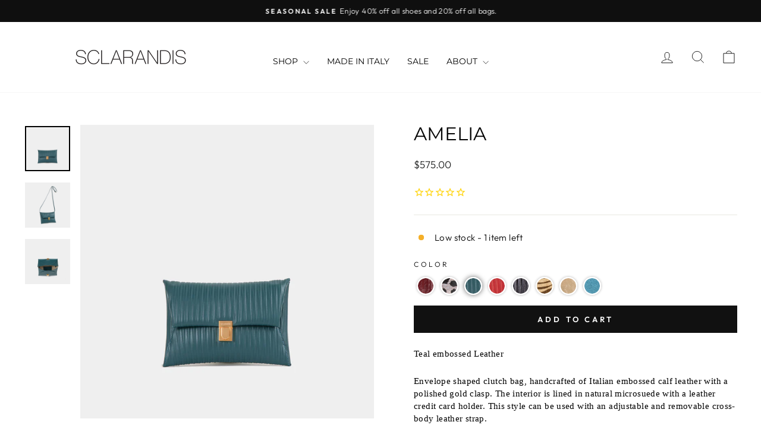

--- FILE ---
content_type: text/css
request_url: https://www.sclarandis.com/cdn/shop/t/51/assets/custom.css?v=45928238343614478131753374038
body_size: -20
content:
/** Shopify CDN: Minification failed

Line 9:0 Comments in CSS use "/* ... */" instead of "//"
Line 15:1 Unexpected "{"
Line 17:0 Comments in CSS use "/* ... */" instead of "//"
Line 170:0 Expected "}" to go with "{"

**/
// Custom font install HelveticaNeueLTStd-Lt start
 @font-face {
font-family: "EBGaramond-VariableFont_wght";
src: url("EBGaramond-VariableFont_wght.woff2") format("woff2"),
url("EBGaramond-VariableFont_wght-Lt.woff") format("woff");
}
 {font-family: "EBGaramond-VariableFont_wght"}
.btn body, p {font-family: "EBGaramond-VariableFont_wght"}
// Custom font install HelveticaNeueLTStd-Lt end  
.product-block {
    margin-bottom: 10px;
}

.swiper-pagination-bullet-active
{
    background: #000 !important;
}


.homepage_product .nav-button
{
    width: 30px;
    top: 35%;
}

.homepage_product .nav-button svg
{
    height: auto;
}
.homepage_product .swiper-button-next
{
    transform: rotate(180deg);
}


.homepage_product .flex_warp
{
  display: flex;
  text-align: center;
  align-items: center;
}

.homepage_product .slide_wraper
{

    max-width: 500px;
    margin: 0 auto;
    padding: 0 0 15px 0;
}
.homepage_product .main_img
{
    flex-basis: 50%; 
}
.homepage_product .product_img
{
    flex-basis: 50%; 
    margin: 0 auto;
    display: flex;
    align-items: center;
}
.homepage_product .product_img .slick-dots
{
    display: flex;
    justify-content: center;
    margin: 0 0 18px 60px;
}
.homepage_product .product_img .slick-dots button
{
    color: transparent;
}
.homepage_product .product_img .product_card .card .image
{
    max-width: 300px;
    margin: 0 auto;
}
.homepage_product .product_img .product_card .card img
{
    max-width: 300px;
}

.homepage_product .product_img .product_card .card .containt .produt_title
{
    font-size: 35px
}
.homepage_product .product_img .product_card .card .containt .produt_price
{
    font-size: 20px
}
.homepage_product .product_img .product_card .card .containt .button
{
   padding: 10px 0;
   

}
.homepage_product .product_img .product_card .card .text
{
    max-width: 400px;
    margin: 0 auto;

}
.swiper-wrapper {
    position: relative;
    width: 100%;
    height: 100%;
    z-index: 1;
    display: flex;
    transition-property: transform;
    transition-timing-function: var(--swiper-wrapper-transition-timing-function,initial);
    box-sizing: content-box;
    width: 398px;
}


.bta_button .bta1
{
    margin-bottom: 10px;
}

.bta_button .bta1 a,
.bta_button .bta2 a
{
    border: 1px solid;
    width: 100%;
}

.bta_button2 .bta3
{
    margin-bottom: 10px;
}

.bta_button2 .bta3 a,
.bta_button2 .bta4 a
{
    border: 1px solid;
    width: 85%;
    padding: 10px 0;
}
.bta_center
{
  text-align: center;
  padding: 15px 0;
}

@media only screen and (min-width:769px){
.site-header .site-header__logo img {
    position: absolute;
    top: 50%;
    left: 50%;
    transform: translate(-50%,-50%);
    margin-left: 70px;
}

}
@media only screen and (max-width:768px){
.site-header .site-header__logo img {
    position: absolute;
    top: 50%;
    left: 50%;
    transform: translate(-50%,-50%);
    margin-left: 10px;
}
